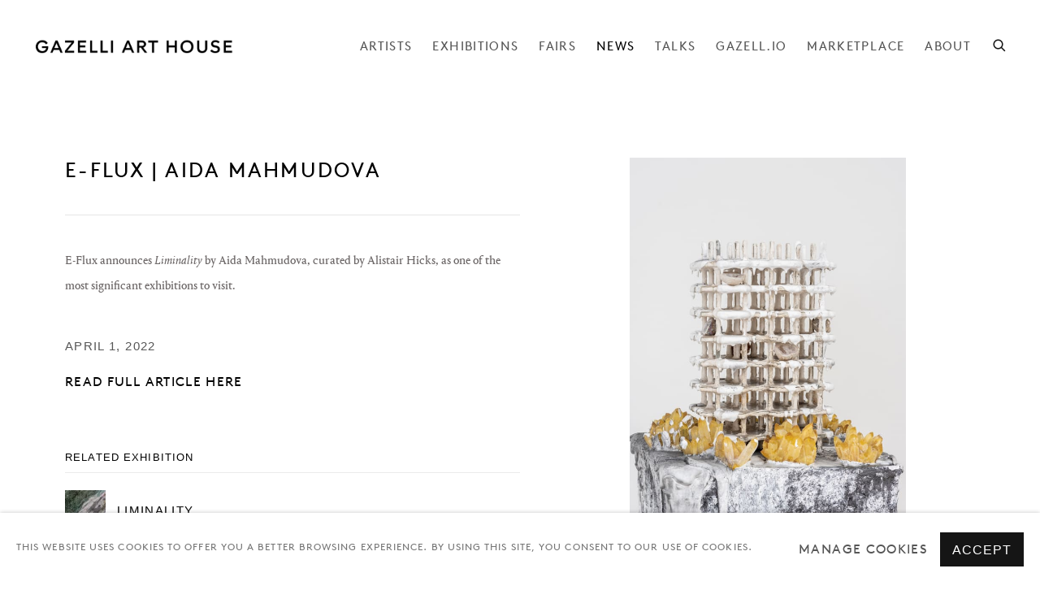

--- FILE ---
content_type: text/html; charset=utf-8
request_url: https://gazelliarthouse.com/news/1083/
body_size: 9107
content:



                        
    <!DOCTYPE html>
    <!-- Site by Artlogic - https://artlogic.net -->
    <html lang="en">
        <head>
            <meta charset="utf-8">
            <title>E-Flux | Aida Mahmudova | Gazelli Art House</title>
        <meta property="og:site_name" content="Gazelli Art House" />
        <meta property="og:title" content="E-Flux | Aida Mahmudova" />
        <meta property="og:description" content="E-Flux announces Liminality by Aida Mahmudova, curated by Alistair Hicks, as one of the most significant exhibitions to visit." />
        <meta property="og:image" content="https://gazelliarthouse.com/custom_images/1200x630c/usr/images/news/main_image/1083/am0021-5-highres.jpg" />
        <meta property="og:image:width" content="1200" />
        <meta property="og:image:height" content="630" />
        <meta property="twitter:card" content="summary_large_image">
        <meta property="twitter:url" content="https://gazelliarthouse.com/news/1083/">
        <meta property="twitter:title" content="E-Flux | Aida Mahmudova">
        <meta property="twitter:description" content="E-Flux announces Liminality by Aida Mahmudova, curated by Alistair Hicks, as one of the most significant exhibitions to visit.">
        <meta property="twitter:text:description" content="E-Flux announces Liminality by Aida Mahmudova, curated by Alistair Hicks, as one of the most significant exhibitions to visit.">
        <meta property="twitter:image" content="https://gazelliarthouse.com/custom_images/1200x630c/usr/images/news/main_image/1083/am0021-5-highres.jpg">
        <link rel="canonical" href="https://gazelliarthouse.com/news/1083-e-flux-aida-mahmudova/" />
        <meta name="google" content="notranslate" />
            <meta name="description" content="E-Flux announces Liminality by Aida Mahmudova, curated by Alistair Hicks, as one of the most significant exhibitions to visit." />
            <meta name="publication_date" content="2020-04-07 15:34:02" />
            <meta name="generator" content="Artlogic CMS - https://artlogic.net" />
            
            <meta name="accessibility_version" content="1.0"/>
            
            
                <meta name="viewport" content="width=device-width, minimum-scale=0.5, initial-scale=1.0" />

            

<link rel="icon" href="/images/favicon.ico" type="image/x-icon" />
<link rel="shortcut icon" href="/images/favicon.ico" type="image/x-icon" />

<meta name="application-name" content="Gazelli Art House"/>
<meta name="msapplication-TileColor" content="#ffffff"/>
            
            
            
                <link rel="stylesheet" media="print" href="/lib/g/2.0/styles/print.css">
                <link rel="stylesheet" media="print" href="/styles/print.css">

            <script>
            (window.Promise && window.Array.prototype.find) || document.write('<script src="/lib/js/polyfill/polyfill_es6.min.js"><\/script>');
            </script>


            
		<link data-context="helper" rel="stylesheet" type="text/css" href="/lib/webfonts/font-awesome/font-awesome-4.6.3/css/font-awesome.min.css?c=27042050002206&g=34ca686a16ac060561cf664348c1a980"/>
		<link data-context="helper" rel="stylesheet" type="text/css" href="/lib/archimedes/styles/archimedes-frontend-core.css?c=27042050002206&g=34ca686a16ac060561cf664348c1a980"/>
		<link data-context="helper" rel="stylesheet" type="text/css" href="/lib/archimedes/styles/accessibility.css?c=27042050002206&g=34ca686a16ac060561cf664348c1a980"/>
		<link data-context="helper" rel="stylesheet" type="text/css" href="/lib/jquery/1.12.4/plugins/jquery.archimedes-frontend-core-plugins-0.1.css?c=27042050002206&g=34ca686a16ac060561cf664348c1a980"/>
		<link data-context="helper" rel="stylesheet" type="text/css" href="/lib/jquery/1.12.4/plugins/fancybox-2.1.3/jquery.fancybox.css?c=27042050002206&g=34ca686a16ac060561cf664348c1a980"/>
		<link data-context="helper" rel="stylesheet" type="text/css" href="/lib/jquery/1.12.4/plugins/fancybox-2.1.3/jquery.fancybox.artlogic.css?c=27042050002206&g=34ca686a16ac060561cf664348c1a980"/>
		<link data-context="helper" rel="stylesheet" type="text/css" href="/lib/jquery/1.12.4/plugins/slick-1.8.1/slick.css?c=27042050002206&g=34ca686a16ac060561cf664348c1a980"/>
		<link data-context="helper" rel="stylesheet" type="text/css" href="/lib/jquery/plugins/roomview/1.0/jquery.roomview.1.0.css?c=27042050002206&g=34ca686a16ac060561cf664348c1a980"/>
		<link data-context="helper" rel="stylesheet" type="text/css" href="/lib/jquery/plugins/pageload/1.1/jquery.pageload.1.1.css?c=27042050002206&g=34ca686a16ac060561cf664348c1a980"/>
		<link data-context="helper" rel="stylesheet" type="text/css" href="/lib/jquery/plugins/augmented_reality/1.0/jquery.augmented_reality.1.0.css?c=27042050002206&g=34ca686a16ac060561cf664348c1a980"/>
		<link data-context="helper" rel="stylesheet" type="text/css" href="/core/dynamic_base.css?c=27042050002206&g=34ca686a16ac060561cf664348c1a980"/>
		<link data-context="helper" rel="stylesheet" type="text/css" href="/core/dynamic_main.css?c=27042050002206&g=34ca686a16ac060561cf664348c1a980"/>
		<link data-context="helper" rel="stylesheet" type="text/css" href="/core/user_custom.css?c=27042050002206&g=34ca686a16ac060561cf664348c1a980"/>
		<link data-context="helper" rel="stylesheet" type="text/css" href="/core/dynamic_responsive.css?c=27042050002206&g=34ca686a16ac060561cf664348c1a980"/>
		<link data-context="helper" rel="stylesheet" type="text/css" href="/lib/webfonts/artlogic-site-icons/artlogic-site-icons-1.0/artlogic-site-icons.css?c=27042050002206&g=34ca686a16ac060561cf664348c1a980"/>
		<link data-context="helper" rel="stylesheet" type="text/css" href="/lib/jquery/plugins/plyr/3.5.10/plyr.css?c=27042050002206&g=34ca686a16ac060561cf664348c1a980"/>
		<link data-context="helper" rel="stylesheet" type="text/css" href="/lib/styles/fouc_prevention.css?c=27042050002206&g=34ca686a16ac060561cf664348c1a980"/>
<!-- add crtical css to improve performance -->
		<script data-context="helper"  src="/lib/jquery/1.12.4/jquery-1.12.4.min.js?c=27042050002206&g=34ca686a16ac060561cf664348c1a980"></script>
		<script data-context="helper" defer src="/lib/g/2.0/scripts/webpack_import_helpers.js?c=27042050002206&g=34ca686a16ac060561cf664348c1a980"></script>
		<script data-context="helper" defer src="/lib/jquery/1.12.4/plugins/jquery.browser.min.js?c=27042050002206&g=34ca686a16ac060561cf664348c1a980"></script>
		<script data-context="helper" defer src="/lib/jquery/1.12.4/plugins/jquery.easing.min.js?c=27042050002206&g=34ca686a16ac060561cf664348c1a980"></script>
		<script data-context="helper" defer src="/lib/jquery/1.12.4/plugins/jquery.archimedes-frontend-core-plugins-0.1.js?c=27042050002206&g=34ca686a16ac060561cf664348c1a980"></script>
		<script data-context="helper" defer src="/lib/jquery/1.12.4/plugins/jquery.fitvids.js?c=27042050002206&g=34ca686a16ac060561cf664348c1a980"></script>
		<script data-context="helper" defer src="/core/dynamic.js?c=27042050002206&g=34ca686a16ac060561cf664348c1a980"></script>
		<script data-context="helper" defer src="/lib/archimedes/scripts/archimedes-frontend-core.js?c=27042050002206&g=34ca686a16ac060561cf664348c1a980"></script>
		<script data-context="helper" defer src="/lib/archimedes/scripts/archimedes-frontend-modules.js?c=27042050002206&g=34ca686a16ac060561cf664348c1a980"></script>
		<script data-context="helper" type="module"  traceurOptions="--async-functions" src="/lib/g/2.0/scripts/galleries_js_loader__mjs.js?c=27042050002206&g=34ca686a16ac060561cf664348c1a980"></script>
		<script data-context="helper" defer src="/lib/g/2.0/scripts/feature_panels.js?c=27042050002206&g=34ca686a16ac060561cf664348c1a980"></script>
		<script data-context="helper" defer src="/lib/g/themes/aperture/2.0/scripts/script.js?c=27042050002206&g=34ca686a16ac060561cf664348c1a980"></script>
		<script data-context="helper" defer src="/lib/archimedes/scripts/json2.js?c=27042050002206&g=34ca686a16ac060561cf664348c1a980"></script>
		<script data-context="helper" defer src="/lib/archimedes/scripts/shop.js?c=27042050002206&g=34ca686a16ac060561cf664348c1a980"></script>
		<script data-context="helper" defer src="/lib/archimedes/scripts/recaptcha.js?c=27042050002206&g=34ca686a16ac060561cf664348c1a980"></script>
            
            
            
                


    <script>
        function get_cookie_preference(category) {
            result = false;
            try {
                var cookie_preferences = localStorage.getItem('cookie_preferences') || "";
                if (cookie_preferences) {
                    cookie_preferences = JSON.parse(cookie_preferences);
                    if (cookie_preferences.date) {
                        var expires_on = new Date(cookie_preferences.date);
                        expires_on.setDate(expires_on.getDate() + 365);
                        console.log('cookie preferences expire on', expires_on.toISOString());
                        var valid = expires_on > new Date();
                        if (valid && cookie_preferences.hasOwnProperty(category) && cookie_preferences[category]) {
                            result = true;
                        }
                    }
                }
            }
            catch(e) {
                console.warn('get_cookie_preference() failed');
                return result;
            }
            return result;
        }

        window.google_analytics_init = function(page){
            var collectConsent = true;
            var useConsentMode = false;
            var analyticsProperties = ['UA-125541076-1', 'UA-162354560-10'];
            var analyticsCookieType = 'statistics';
            var disableGa = false;
            var sendToArtlogic = true;
            var artlogicProperties = {
                'UA': 'UA-157296318-1',
                'GA': 'G-GLQ6WNJKR5',
            };

            analyticsProperties = analyticsProperties.concat(Object.values(artlogicProperties));

            var uaAnalyticsProperties = analyticsProperties.filter((p) => p.startsWith('UA-'));
            var ga4AnalyticsProperties = analyticsProperties.filter((p) => p.startsWith('G-')).concat(analyticsProperties.filter((p) => p.startsWith('AW-')));

            if (collectConsent) {
                disableGa = !get_cookie_preference(analyticsCookieType);

                for (var i=0; i < analyticsProperties.length; i++){
                    var key = 'ga-disable-' + analyticsProperties[i];

                    window[key] = disableGa;
                }

                if (disableGa) {
                    if (document.cookie.length) {
                        var cookieList = document.cookie.split(/; */);

                        for (var i=0; i < cookieList.length; i++) {
                            var splitCookie = cookieList[i].split('='); //this.split('=');

                            if (splitCookie[0].indexOf('_ga') == 0 || splitCookie[0].indexOf('_gid') == 0 || splitCookie[0].indexOf('__utm') == 0) {
                                //h.deleteCookie(splitCookie[0]);
                                var domain = location.hostname;
                                var cookie_name = splitCookie[0];
                                document.cookie =
                                    cookie_name + "=" + ";path=/;domain="+domain+";expires=Thu, 01 Jan 1970 00:00:01 GMT";
                                // now delete the version without a subdomain
                                domain = domain.split('.');
                                domain.shift();
                                domain = domain.join('.');
                                document.cookie =
                                    cookie_name + "=" + ";path=/;domain="+domain+";expires=Thu, 01 Jan 1970 00:00:01 GMT";
                            }
                        }
                    }
                }
            }

            if (uaAnalyticsProperties.length) {
                (function(i,s,o,g,r,a,m){i['GoogleAnalyticsObject']=r;i[r]=i[r]||function(){
                (i[r].q=i[r].q||[]).push(arguments)},i[r].l=1*new Date();a=s.createElement(o),
                m=s.getElementsByTagName(o)[0];a.async=1;a.src=g;m.parentNode.insertBefore(a,m)
                })(window,document,'script','//www.google-analytics.com/analytics.js','ga');


                if (!disableGa) {
                    var anonymizeIps = false;

                    for (var i=0; i < uaAnalyticsProperties.length; i++) {
                        var propertyKey = '';

                        if (i > 0) {
                            propertyKey = 'tracker' + String(i + 1);
                        }

                        var createArgs = [
                            'create',
                            uaAnalyticsProperties[i],
                            'auto',
                        ];

                        if (propertyKey) {
                            createArgs.push({'name': propertyKey});
                        }

                        ga.apply(null, createArgs);

                        if (anonymizeIps) {
                            ga('set', 'anonymizeIp', true);
                        }

                        var pageViewArgs = [
                            propertyKey ? propertyKey + '.send' : 'send',
                            'pageview'
                        ]

                        if (page) {
                            pageViewArgs.push(page)
                        }

                        ga.apply(null, pageViewArgs);
                    }

                    if (sendToArtlogic) {
                        ga('create', 'UA-157296318-1', 'auto', {'name': 'artlogic_tracker'});

                        if (anonymizeIps) {
                            ga('set', 'anonymizeIp', true);
                        }

                        var pageViewArgs = [
                            'artlogic_tracker.send',
                            'pageview'
                        ]

                        if (page) {
                            pageViewArgs.push(page)
                        }

                        ga.apply(null, pageViewArgs);
                    }
                }
            }

            if (ga4AnalyticsProperties.length) {
                if (!disableGa || useConsentMode) {
                    (function(d, script) {
                        script = d.createElement('script');
                        script.type = 'text/javascript';
                        script.async = true;
                        script.src = 'https://www.googletagmanager.com/gtag/js?id=' + ga4AnalyticsProperties[0];
                        d.getElementsByTagName('head')[0].appendChild(script);
                    }(document));

                    window.dataLayer = window.dataLayer || [];
                    window.gtag = function (){dataLayer.push(arguments);}
                    window.gtag('js', new Date());

                    if (useConsentMode) {
                        gtag('consent', 'default', {
                            'ad_storage': 'denied',
                            'analytics_storage': 'denied',
                            'functionality_storage': 'denied',
                            'personalization_storage': 'denied',
                            'security': 'denied',
                        });

                        if (disableGa) {
                            // If this has previously been granted, it will need set back to denied (ie on cookie change)
                            gtag('consent', 'update', {
                                'analytics_storage': 'denied',
                            });
                        } else {
                            gtag('consent', 'update', {
                                'analytics_storage': 'granted',
                            });
                        }
                    }

                    for (var i=0; i < ga4AnalyticsProperties.length; i++) {
                        window.gtag('config', ga4AnalyticsProperties[i]);
                    }

                }
            }
        }

        var waitForPageLoad = true;

        if (waitForPageLoad) {
            window.addEventListener('load', function() {
                window.google_analytics_init();
                window.archimedes.archimedes_core.analytics.init();
            });
        } else {
            window.google_analytics_init();
        }
    </script>

            
            
            
            <noscript> 
                <style>
                    body {
                        opacity: 1 !important;
                    }
                </style>
            </noscript>
        </head>
        
        
        
        <body class="section-news page-news site-responsive responsive-top-size-1023 responsive-nav-slide-nav responsive-nav-side-position-fullscreen responsive-layout-forced-lists responsive-layout-forced-image-lists responsive-layout-forced-tile-lists analytics-track-all-links site-lib-version-2-0 ajax_load_more_pagination_enabled scroll_sub_nav_enabled responsive_src_image_sizing hero_heading_title_position_overlay artworks_detail_ar_enabled page-param-1083 page-param-id-1083 page-param-type-news_id  layout-fixed-header site-type-template pageload-ajax-navigation-active layout-animation-enabled layout-lazyload-enabled prevent_user_image_save" data-viewport-width="1024" data-site-name="gazelli" data-connected-db-name="gazelli" data-pathname="/news/1083/"
    style="opacity: 0;"

>
            <script>document.getElementsByTagName('body')[0].className+=' browser-js-enabled';</script>
            


            
            






        <div id="responsive_slide_nav_content_wrapper">

    <div id="container">

        
    


    <div class="header-fixed-wrapper">
    <header id="header" class="clearwithin header_fixed header_transparent header_hide_border  ">
        <div class="inner clearwithin">

            


<div id="logo" class=" user-custom-logo-image"><a href="/">Gazelli Art House</a></div>


            
                <div id="skiplink-container">
                    <div>
                        <a href="#main_content" class="skiplink">Skip to main content</a>
                    </div>
                </div>
            
        
            <div class="header-ui-wrapper">

                    <div id="responsive_slide_nav_wrapper" class="mobile_menu_align_center" data-nav-items-animation-delay>
                        <div id="responsive_slide_nav_wrapper_inner" data-responsive-top-size=1023>
                        
                            <nav id="top_nav" aria-label="Main site" class="navigation noprint clearwithin">
                                
<div id="top_nav_reveal" class="hidden"><ul><li><a href="#" role="button" aria-label="Close">Menu</a></li></ul></div>

        <ul class="topnav">
		<li class="topnav-filepath-artists topnav-label-artists topnav-id-11"><a href="/artists/" aria-label="Link to Gazelli Art House Artists page">Artists</a></li>
		<li class="topnav-filepath-exhibitions topnav-label-exhibitions topnav-id-13"><a href="/exhibitions/" aria-label="Link to Gazelli Art House Exhibitions page">Exhibitions</a></li>
		<li class="topnav-filepath-art-fairs topnav-label-fairs topnav-id-21"><a href="/art-fairs/" aria-label="Link to Gazelli Art House Fairs page">Fairs</a></li>
		<li class="topnav-filepath-news topnav-label-news topnav-id-15 active"><a href="/news/" aria-label="Link to Gazelli Art House NEWS page (current nav item)">NEWS</a></li>
		<li class="topnav-filepath-talks-events topnav-label-talks topnav-id-27"><a href="/talks-events/" aria-label="Link to Gazelli Art House Talks page">Talks</a></li>
		<li class="topnav-filepath-gazell-io topnav-label-gazell-io topnav-id-23"><a href="http://gazell.io/" aria-label="Link to Gazelli Art House Gazell.io page">Gazell.io</a></li>
		<li class="topnav-filepath-online-store topnav-label-marketplace topnav-id-36"><a href="https://art.gazelliarthouse.com/pages/marketplace" aria-label="Link to Gazelli Art House Marketplace page">Marketplace</a></li>
		<li class="topnav-filepath-about topnav-label-about topnav-id-22 last"><a href="/about/" aria-label="Link to Gazelli Art House About page">About</a></li>
	</ul>


                                
                                



                                
                                    <div id="topnav_search" class="header_quick_search noprint">
                                        <form method="get" action="/search/" id="topnav_search_form">
                                            <input id="topnav_search_field" type="text" class="header_quicksearch_field inputField" aria-label="Search" data-default-value="Search" value="" name="search" />
                                                <a href="javascript:void(0)" id="topnav_search_btn" class="header_quicksearch_btn link" aria-label="Submit search" role="button"><i class="quicksearch-icon"></i></a>
                                            <input type="submit" class="nojsSubmit" aria-label="Submit search" value="Go" style="display: none;" />
                                        </form>
                                    </div>
                            </nav>
                        
                        </div>
                    </div>
                

                <div class="header-icons-wrapper  active cart-icon-active">
                    
                    
                        <div id="header_quick_search" class="header_quick_search noprint header_quick_search_reveal">
                            <form method="get" action="/search/" id="header_quicksearch_form">
                                <input id="header_quicksearch_field" type="text" class="header_quicksearch_field inputField" aria-label="Submit" data-default-value="Search" value="" name="search" placeholder="Search" />
                                <a href="javascript:void(0)" id="header_quicksearch_btn" class="header_quicksearch_btn link" aria-label="Submit search"><i class="quicksearch-icon"></i></a>
                                <input type="submit" class="nojsSubmit" value="Go" aria-label="Submit search" style="display: none;" />
                            </form>
                        </div>

                        



<!--excludeindexstart-->
<div id="store_cart_widget" class="hide_when_empty">
    <div class="store_cart_widget_inner">
        <div id="scw_heading"><a href="/store/basket-buy-art/" data-original-url="/store/basket/" class="scw_checkout_link">Cart</a></div>
        <div id="scw_items">
            <a href="/store/basket-buy-art/" data-original-url="/store/basket/" aria-label="Your store basket is empty" data-currency="&pound;">
                <span class="scw_total_items"><span class="scw_total_count">0</span><span class="scw_total_items_text"> items</span></span>
               

                    <span class="scw_total_price">
                        <span class="scw_total_price_currency widget_currency">&pound;</span>
                        <span class="scw_total_price_amount widget_total_price" 
                                data-cart_include_vat_in_price="False" 
                                data-total_price_without_vat_in_base_currency="0" 
                                data-total_price_with_vat_in_base_currency="0"
                                data-conversion_rate='{"GBP": {"conversion_rate": 1, "name": "&pound;", "stripe_code": "gbp"}}'
                                data-count="0">
                        </span>
                    </span>
      
                
            </a>
        </div>
        <div id="scw_checkout">
            <div class="scw_checkout_button"><a href="/store/basket-buy-art/" data-original-url="/store/basket/" class="scw_checkout_link">Checkout</a></div>
        </div>
            <div id="scw_popup" class="hidden scw_popup_always_show">
                <div id="scw_popup_inner">
                    <h3>Item added to cart</h3>
                    <div id="scw_popup_buttons_container">
                        <div class="button"><a href="/store/basket-buy-art/" data-original-url="/store/basket/">View cart & checkout</a></div>
                        <div id="scw_popup_close" class="link"><a href="#">Continue shopping</a></div>
                    </div>
                    <div class="clear"></div>
                </div>
            </div>
        
    </div>
</div>
<!--excludeindexend-->

                    
     
                        <div id="slide_nav_reveal" tabindex="0" role="button">Menu</div>
                </div>
                
                

        <div id="additional_nav_1" class="navigation additional_nav noprint clearwithin">
            <div id="additional_nav_reveal" class="hidden"><ul><li><a>Menu</a></li></ul></div>
            <ul class="additionalnav">
                
            </ul>
        </div>


        <div id="additional_nav_2" class="navigation additional_nav noprint clearwithin">
            <div id="additional_nav_reveal" class="hidden"><ul><li><a>Menu</a></li></ul></div>
            <ul class="additionalnav">
                
            </ul>
        </div>

                



                

                
            </div>
        </div>
        



    </header>
    </div>



        
            





        <div id="main_content" role="main" class="clearwithin">
            <!--contentstart-->
            







    

    <div class="subsection-news-record layout-no-subnav"
         data-search-record-type="news" data-search-record-id="1083">

        <div class="news-header heading_wrapper clearwithin">
            <h1 class="">E-Flux | Aida Mahmudova </h1>
        </div>


        <div id="content" class="clearwithin">
        
                <div id="sidebar" class="clearwithin">
                    
                        
                        <div class="image restricted-image-container lazyload_disable_min_height " data-width="3153" data-height="4724">
                                <a href="https://artlogic-res.cloudinary.com/w_2400,h_2400,c_limit,f_auto,fl_lossy,q_auto/ws-gazelli/usr/images/news/main_image/1083/am0021-5-highres.jpg" class="image_popup">
                                    <span class="screen-reader-only">Open a larger version of the following image in a popup:</span>
                            <span class="object-fit-container"><img src="[data-uri]" class="object-fit-contain"  data-responsive-src="{'750': 'https://artlogic-res.cloudinary.com/w_750,c_limit,f_auto,fl_lossy,q_auto/ws-gazelli/usr/images/news/main_image/1083/am0021-5-highres.jpg', '850': 'https://artlogic-res.cloudinary.com/w_850,c_limit,f_auto,fl_lossy,q_auto/ws-gazelli/usr/images/news/main_image/1083/am0021-5-highres.jpg', '2400': 'https://artlogic-res.cloudinary.com/w_2400,c_limit,f_auto,fl_lossy,q_auto/ws-gazelli/usr/images/news/main_image/1083/am0021-5-highres.jpg', '1600': 'https://artlogic-res.cloudinary.com/w_1600,c_limit,f_auto,fl_lossy,q_auto/ws-gazelli/usr/images/news/main_image/1083/am0021-5-highres.jpg', '1200': 'https://artlogic-res.cloudinary.com/w_1200,c_limit,f_auto,fl_lossy,q_auto/ws-gazelli/usr/images/news/main_image/1083/am0021-5-highres.jpg', '345': 'https://artlogic-res.cloudinary.com/w_345,c_limit,f_auto,fl_lossy,q_auto/ws-gazelli/usr/images/news/main_image/1083/am0021-5-highres.jpg', '470': 'https://artlogic-res.cloudinary.com/w_470,c_limit,f_auto,fl_lossy,q_auto/ws-gazelli/usr/images/news/main_image/1083/am0021-5-highres.jpg', '3000': 'https://artlogic-res.cloudinary.com/w_3000,c_limit,f_auto,fl_lossy,q_auto/ws-gazelli/usr/images/news/main_image/1083/am0021-5-highres.jpg', '650': 'https://artlogic-res.cloudinary.com/w_650,c_limit,f_auto,fl_lossy,q_auto/ws-gazelli/usr/images/news/main_image/1083/am0021-5-highres.jpg', '2600': 'https://artlogic-res.cloudinary.com/w_2600,c_limit,f_auto,fl_lossy,q_auto/ws-gazelli/usr/images/news/main_image/1083/am0021-5-highres.jpg', '2800': 'https://artlogic-res.cloudinary.com/w_2800,c_limit,f_auto,fl_lossy,q_auto/ws-gazelli/usr/images/news/main_image/1083/am0021-5-highres.jpg', '1400': 'https://artlogic-res.cloudinary.com/w_1400,c_limit,f_auto,fl_lossy,q_auto/ws-gazelli/usr/images/news/main_image/1083/am0021-5-highres.jpg', '1000': 'https://artlogic-res.cloudinary.com/w_1000,c_limit,f_auto,fl_lossy,q_auto/ws-gazelli/usr/images/news/main_image/1083/am0021-5-highres.jpg'}"  data-src="https://artlogic-res.cloudinary.com/w_800,h_800,c_limit,f_auto,fl_lossy,q_auto/ws-gazelli/usr/images/news/main_image/1083/am0021-5-highres.jpg" alt="E-Flux | Aida Mahmudova"  /></span>
                                </a>
                        </div>

                    




                </div>

            <div id="content_module" class="prose clearwithin">

                    <p>E-Flux announces <em>Liminality</em> by Aida Mahmudova, curated by Alistair Hicks, as one of the most significant exhibitions to visit.</p>


                    <div class="divider inner"></div>
                    <span><div class="date">April 1, 2022</div></span>

                    <div class="divider inner"></div>
                    
                    

    <div class="simple_list not-prose ">
        <ul classs="simple_list__items">
                
                    <li class="simple_list__item"><a href="https://www.e-flux.com/announcements/456615/aida-mahmudovaliminality/" class="noPopup simple_list__link simple_list__link--read-full-article-here" target="_blank" rel="noopener noreferrer">Read full article here</a></li>
        </ul>
    </div>

                    


                    <div class="divider inner"></div>
                    



    
        <div id="related_exhibitions" class="related_items_panel clearwithin not-prose">
            <h3 class="related_items_panel_heading">Related Exhibition</h3>
            <div class="records_list mini_list">
                <ul>
                        
                            <li>
                                <a href="/exhibitions/146-liminality-aida-mahmudova/">
                                        <span class="icon"><span>
                                            <img src="https://artlogic-res.cloudinary.com/w_50,h_50,c_fill,f_auto,fl_lossy,q_auto/ws-gazelli/usr/images/exhibitions/main_image_override/146/img_0089.jpg" alt="Liminality" />
                                        </span></span>
                                    <div class="content">
                                        <h2>Liminality</h2>
                                    </div>
                                </a>
                            </li>
                </ul>
            </div>
        </div>




                    <div class="divider inner"></div>
                    



    
        <div class="scroll_section_container">
            <section id="related_artists" data-subsection-type="related_artists" class="related_items_panel clearwithin not-prose">
                    <h3 class="related_items_panel_heading">Related artist</h3>
                <div class="records_list mini_list">
                    <ul>
                            
                                <li>
                                    <a href="/artists/aida-mahmudova/overview/" data-original-url="/artists/65-aida-mahmudova/overview/">
                                            <span class="icon"><span>
                                                <img src="https://artlogic-res.cloudinary.com/w_50,h_50,c_fill,f_auto,fl_lossy,q_auto/ws-gazelli/usr/images/artists/artwork_image_for_artists_page/items/b0/b0382c0a74d9455b93e37a18f03fcfe6/am0012_highres2.jpg" alt="Aida Mahmudova" />
                                            </span></span>
                                        <div class="content">
                                            <h2>Aida Mahmudova</h2>
                                        </div>
                                    </a>
                                </li>
                    </ul>
                </div>
            </section>
        </div>



            </div> 

        </div>


    </div>


            <!--contentend-->
        </div>

        


            
                

























<div id="footer" role="contentinfo" class=" social_links_inactive advanced_footer">
    <div class="inner">
            
        <div id="mailinglist_form">
            <div class="mailinglist_form_wrapper">
                <h2>Join our mailing list</h2>
                
    
    
    

<div id="artlogic_mailinglist_signup_form_wrapper">
    <div class="form">

        <form id="artlogic_mailinglist_signup_form" class="mailing_list_form clearwithin  " method="post" onsubmit="return false;" data-field-error="Please fill in all required fields." data-field-thanks-heading="Thank you" data-field-error-heading="Sorry" data-field-thanks-content="You have been added to our mailing list" data-field-exists-heading="Thank you" data-field-exists-content="You are already on our mailing list">
        
            <div class="error" tabindex="-1"></div>

                
                <div id="firstname_row" class="form_row">
                                <label for="ml_firstname">First name *</label>
                                <input name="firstname" class="inputField" id="ml_firstname" type="text" required autocomplete="given-name" value="" />
                </div>
                
                <div id="lastname_row" class="form_row">
                                <label for="ml_lastname">Last name *</label>
                                <input name="lastname" class="inputField" id="ml_lastname" type="text" required autocomplete="family-name" value="" />
                </div>
                
                <div id="email_row" class="form_row">
                                <label for="ml_email">Email *</label>
                                <input name="email" class="inputField" id="ml_email" type="email" required autocomplete="email" value="" />
                </div>

                <input type="hidden" name="interests" value="">
                <input type="hidden" name="phone" value="">
                <input type="hidden" name="organisation" value="">
                <input type="hidden" name="categories" value="">
                <input type="hidden" name="position" value="">


            <input type="hidden" name="tmp_send" value="1" />
            <input type="hidden" name="lang" value="" />
            <input type="hidden" name="originating_page" value="/news/1083/" />
            <input type="hidden" name="encoded_data" value="eyJub3RfaGlkZGVuIjogZmFsc2V9" />


            <div id="email_warning">
                <div id="email_warning_inner"></div>
            </div>
            

            <div id="mailing_submit_button" class="rowElem">
                <div class="button"><a class="submit_button" role="button" href="#">Sign Up</a></div>
            </div>
        </form>

    </div>
</div>



            </div>
        </div>

                <div class="advanced_footer_item clearwithin">
                    
        <div id="contact_info">
                <h2 class="footer_logo"><a href="/">GAZELLI ART HOUSE</a></h2>
<h5> </h5>
<p> </p>
<p><a href="https://slad.org.uk/" title=""><img alt="" src="https://artlogic-res.cloudinary.com/c_limit,f_auto,fl_lossy,q_auto/ws-gazelli/usr/library/main/images/slad.png" height="89" width="85" /></a></p>
        </div>

                </div>
            
            <div class="advanced_footer_item advanced_footer_item_1">
                <h3>About</h3>
<p dir="ltr"><span>Gazelli Art House represents an international roster of artists and estates, from leading figures in Post-War movements such as Pop Art and Abstract Expressionism to ultra-contemporary voices redefining art in the digital age. </span></p>
<p> </p>
<h5 class="cms_black"><a href="/about/" target="_self">Read more</a></h5>
            </div>
            <div class="advanced_footer_item advanced_footer_item_2">
                <h3>Contact</h3>
<p>39 Dover Street, London, W1S 4NN</p>
<p><a href="tel: +442074918816">+44 207 491 8816</a></p>
<p>172 Lev Tolstoy Street, Baku</p>
<p><a href="tel:%20+9940124981230">+994 (0) 12 498 1230</a></p>
<p> </p>
<p><a href="mailto:info@gazelliarthouse.com">info@gazelliarthouse.com</a></p>
<p> </p>
<h5 class="cms_black"><a href="/contact/">Further contact details</a></h5>
            </div>
            <div class="advanced_footer_item advanced_footer_item_3">
                <h3>Hours</h3>
<p><span>LONDON</span></p>
<p><span>Monday-Friday   </span>10:00 – 18:00</p>
<p><span>Saturday   </span>12:00 – 18:00</p>
<p><span>Sunday b</span>y appointment</p>
<p> </p>
<p>BAKU</p>
<p>Tuesday-Saturday    11:00 - 20:00</p>
            </div>

            
    

            <div class="clear"></div>
            
    <div class="copyright">
            
    <div class="small-links-container">
            <div class="privacy-policy"><a href="/privacy-policy/">Privacy Policy</a></div>
            <div class="cookie_notification_preferences"><a href="javascript:void(0)" role="button" class="link-no-ajax">Manage cookies</a></div>
            <div id="terms_conditions_url"><a href="/terms-and-conditions/">Terms & Conditions</a></div>



    </div>

        <div id="copyright" class="noprint">
            <div class="copyright-text">
                    Copyright &copy; 2026 Gazelli Art House
            </div>
                
        
        <div id="artlogic" class="noprint"><a href="https://artlogic.net/" target="_blank" rel="noopener noreferrer">
                Site by Artlogic
        </a></div>

        </div>
        
    </div>

        <div class="clear"></div>
    </div>
</div>
        <div class="clear"></div>

            <div id="cookie_notification" role="region" aria-label="Cookie banner" data-mode="consent" data-cookie-notification-settings="">
    <div class="inner">
        <div id="cookie_notification_message" class="prose">
                <h6 class="cms_button title cms_gray"><span>This website uses cookies to offer you a better browsing experience. By using this site, you consent to our use of cookies.</span></h6>
        </div>
        <div id="cookie_notification_preferences" class="link"><a href="javascript:;" role="button">Manage cookies</a></div>
        <div id="cookie_notification_accept" class="button"><a href="javascript:;" role="button">Accept</a></div>

    </div>
</div>
    <div id="manage_cookie_preferences_popup_container">
        <div id="manage_cookie_preferences_popup_overlay"></div>
        <div id="manage_cookie_preferences_popup_inner">
            <div id="manage_cookie_preferences_popup_box" role="dialog" aria-modal="true" aria-label="Cookie preferences">
                <div id="manage_cookie_preferences_close_popup_link" class="close">
                    <a href="javascript:;" role="button" aria-label="close">
                        <svg width="20px" height="20px" viewBox="0 0 488 488" version="1.1" xmlns="http://www.w3.org/2000/svg" xmlns:xlink="http://www.w3.org/1999/xlink" aria-hidden="true">
                            <g id="Page-1" stroke="none" stroke-width="1" fill="none" fill-rule="evenodd">
                                <g id="close" fill="#5D5D5D" fill-rule="nonzero">
                                    <polygon id="Path" points="488 468 468 488 244 264 20 488 0 468 224 244 0 20 20 0 244 224 468 0 488 20 264 244"></polygon>
                                </g>
                            </g>
                        </svg>
                    </a>
                </div>
                <h2>Cookie preferences</h2>
                    <p>Check the boxes for the cookie categories you allow our site to use</p>
                
                <div id="manage_cookie_preferences_form_wrapper">
                    <div class="form form_style_simplified">

                        <form id="cookie_preferences_form">
                            <fieldset>
                                <legend class="visually-hidden">Cookie options</legend>
                                <div>
                                    <label><input type="checkbox" name="essential" disabled checked value="1"> Strictly necessary</label>
                                    <div class="note">Required for the website to function and cannot be disabled.</div>
                                </div>
                                <div>
                                    <label><input type="checkbox" name="functionality"  value="1"> Preferences and functionality</label>
                                    <div class="note">Improve your experience on the website by storing choices you make about how it should function.</div>
                                </div>
                                <div>
                                    <label><input type="checkbox" name="statistics"  value="1"> Statistics</label>
                                    <div class="note">Allow us to collect anonymous usage data in order to improve the experience on our website.</div>
                                </div>
                                <div>
                                    <label><input type="checkbox" name="marketing"  value="1"> Marketing</label>
                                    <div class="note">Allow us to identify our visitors so that we can offer personalised, targeted marketing.</div>
                                </div>
                            </fieldset>
                            
                            <div class="button">
                                <a href="javascript:;" id="cookie_preferences_form_submit" role="button">Save preferences</a>
                            </div>
                        </form>

                    </div>
                </div>
            </div>
        </div>
    </div>

        


            
    
    
    
    <div id="mailing_list_popup_container" class=" auto_popup" data-timeout="10" data-cookie-expiry="604800">
        <div id="mailing_list_popup_overlay"></div>
        <div id="mailing_list_popup_inner">
            <div id="mailing_list_popup_box" role="dialog" aria-modal="true" aria-label="Mailing list popup">
                <div id="mailinglist_signup_close_popup_link" class="close"><a href="#" aria-label="Close" role="button" tabindex="0">Close</a></div>
                <h2>Join our mailing list</h2>
            
                    

<div id="artlogic_mailinglist_signup_form_wrapper">
    <div class="form form_style_simplified form_layout_hidden_labels">

        <form id="artlogic_mailinglist_signup_form" class="mailing_list_form clearwithin  " method="post" onsubmit="return false;" data-field-error="Please fill in all required fields." data-field-thanks-heading="Thank you" data-field-error-heading="Sorry" data-field-thanks-content="You have been added to our mailing list" data-field-exists-heading="Thank you" data-field-exists-content="You are already on our mailing list">
        
            <div class="error" tabindex="-1"></div>

                
                <div id="firstname_row" class="form_row">
                                <label for="ml_firstname">First name *</label>
                                <input name="firstname" class="inputField" id="ml_firstname" type="text" required autocomplete="given-name" value="" />
                </div>
                
                <div id="lastname_row" class="form_row">
                                <label for="ml_lastname">Last name *</label>
                                <input name="lastname" class="inputField" id="ml_lastname" type="text" required autocomplete="family-name" value="" />
                </div>
                
                <div id="email_row" class="form_row">
                                <label for="ml_email">Email *</label>
                                <input name="email" class="inputField" id="ml_email" type="email" required autocomplete="email" value="" />
                </div>

                <input type="hidden" name="interests" value="">
                <input type="hidden" name="phone" value="">
                <input type="hidden" name="organisation" value="">
                <input type="hidden" name="categories" value="">
                <input type="hidden" name="position" value="">


            <input type="hidden" name="tmp_send" value="1" />
            <input type="hidden" name="lang" value="" />
            <input type="hidden" name="originating_page" value="/news/1083/" />
            <input type="hidden" name="encoded_data" value="eyJub3RfaGlkZGVuIjogZmFsc2V9" />


            <div id="email_warning">
                <div id="email_warning_inner"></div>
            </div>
            

            <div id="mailing_submit_button" class="rowElem">
                <div class="button"><a class="submit_button" role="button" href="#">Sign Up</a></div>
            </div>
        </form>

    </div>
</div>

            </div>
        </div>
    </div>
    
    





    </div>

        </div>




            
            
                





            
            
        <!-- sentry-verification-string -->
    <!--  -->
</body>
    </html>




--- FILE ---
content_type: text/css; charset=utf-8
request_url: https://gazelliarthouse.com/core/dynamic_base.css?c=27042050002206&g=34ca686a16ac060561cf664348c1a980
body_size: 93
content:



    
	/* Gallery core base.css */

	@import url(/lib/g/2.0/styles/base.css?c=27042050002206&g=34ca686a16ac060561cf664348c1a980);


	/* Theme base.css (gallery template websites) */

	@import url(/lib/g/themes/aperture/2.0/styles/base.css?c=27042050002206&g=34ca686a16ac060561cf664348c1a980);


/* Local site base.css */

    @import url(/styles/base.css?c=27042050002206&g=34ca686a16ac060561cf664348c1a980);

    @import url(/core/user_custom.css?c=27042050002206&g=34ca686a16ac060561cf664348c1a980);


--- FILE ---
content_type: text/css; charset=utf-8
request_url: https://gazelliarthouse.com/core/dynamic_main.css?c=27042050002206&g=34ca686a16ac060561cf664348c1a980
body_size: 95
content:



	/* Core layout styles */
	@import url(/lib/g/2.0/styles/layout.css?c=27042050002206&g=34ca686a16ac060561cf664348c1a980);
	
	

		/* Theme main.css (gallery template websites) */
		@import url(/lib/g/themes/aperture/2.0/styles/layout.css?c=27042050002206&g=34ca686a16ac060561cf664348c1a980);
	
	/* Theme preset */
		
	
	

/* Website main.css */
	@import url(/styles/main.css?c=27042050002206&g=34ca686a16ac060561cf664348c1a980);







--- FILE ---
content_type: text/css
request_url: https://gazelliarthouse.com/styles/base.css?c=27042050002206&g=34ca686a16ac060561cf664348c1a980
body_size: 1247
content:
/* ----------------------------------------------------------------------------------
    Gazelli
    Designed & Built by Artlogic in London
---------------------------------------------------------------------------------- */

@import url(../fonts/brown/stylesheet.css);
@import url(../fonts/portrait_text/stylesheet.css);


body {
    font-family:'PortraitTextWeb', Sans-Serif;
    font-weight: normal;
    color: #6C6767;
    font-size: 1.45rem;
    line-height: 3.1rem;
    -webkit-font-smoothing: antialiased;
    -moz-osx-font-smoothing: grayscale;
}
a,
a:visited,
a:hover,
.link_color,
.link_color:hover {
    color: #010101;
}
h1, h2, h3, h4, h5, h6, #hero_header .title, .fullscreen_slideshow .hero_splash_text {
    font-family: 'BrownWeb', Sans-Serif;
    font-weight: normal;
    color: #010101;
    margin: 0 0 15px;
}
h1 a,h1 a:visited,
h2 a, h2 a:visited,
h3 a, h3 a:visited,
h4 a, h4 a:visited,
h5 a, h5 a:visited,
h6 a, h6 a:visited {
    color: #010101;
    text-decoration: none;
}
h1 {
    font-size: 2.5rem;
    line-height: 1.2em;
    margin: 0 0 50px;
}

h2 {
    font-size: 2.2rem;
    line-height: 2.4rem;
}
h3 {
    font-size: 1.8rem;
}
h4 {
    font-size: 1.5rem;
    margin: 0 0 10px;
}
h5 {
    font-size: 1.3rem;
    margin: 0 0 6px;
}
h6 {
    font-size: 1.2rem;
    margin: 0 0 6px;
}
#hero_header .title,
.feature_panels .panel_hero .hero_heading > h2,
.feature_panels .panel_hero .hero_heading > a > h2 {
    font-size: 4.5rem;
    line-height: 4.5rem;
    margin: 0;
    padding: 0;
    -webkit-font-smoothing: antialiased;
    -moz-osx-font-smoothing: grayscale;
}
#hero_header .subtitle,
.feature_panels .panel_hero .hero_heading .subtitle {
    margin: 0;
    padding: 20px 0 0;
    font-weight: normal;
    -webkit-font-smoothing: antialiased;
    -moz-osx-font-smoothing: grayscale;
}
.feature_panels .panel_hero .hero_heading .description {
    margin: 0;
    padding: 20px 0 0;
    font-weight: normal;
    -webkit-font-smoothing: antialiased;
    -moz-osx-font-smoothing: grayscale;
}
input,
select,
textarea {
    font-family: 'PortraitTextWeb', Sans-Serif;
    font-weight: 200;
    color: #010101;
    font-size: 1.3rem;
}

blockquote {
    border: none;
    border-radius: 0;
    -moz-border-radius: 0;
    -moz-box-shadow: 0;
    -webkit-box-shadow: 0;
    box-shadow: none;
    margin: 2em 0;
    background: none;
    background-color: transparent;
    padding: 5px 0 5px 30px;
    width: 85%;
    line-height: inherit;
    overflow: auto;
    text-indent: 0px;
    border-left: 1px solid #151515;
    font-size: 2.4rem;
    line-height: 3.4rem;
}


 /* Title/heading typography
----------------------------------------------------------- */
h1, h2, h3, h4, h5, h6, #hero_header .title, .fullscreen_slideshow .hero_splash_text,
#logo a,
.navigation ul li a,
#slide_nav_reveal,
#header_quick_search .inputField,
#header_quick_search input,
#header_quick_search select,
#header_quick_search textarea,
#header_quick_search #header_quicksearch_btn,

.page-artists h1 #artist_years,
.event-details-wrapper .event-details span,
.subsection-press .records_list .content .link a,
.section-press .records_list .content .link a,
#store_cart_widget,
.fullscreen_slideshow .hero_splash_text,
.fullscreen_slideshow .hero_splash_text .title,
.fullscreen_slideshow ul li .content h2,
.fullscreen_slideshow ul li .content h2 a,
.fullscreen_slideshow ul li .content h2 a:visited,
.fullscreen_slideshow ul li .content h2 a .separator,
.fullscreen_slideshow ul li .content h2 a .h1_subtitle,
#image_gallery #content_module h3,
.records_list .content h2,
.records_list .content .subtitle,
.records_list .content .date,
.records_list .content .location ,
.records_list ul li .content .title,
.records_list ul li .content .artist,
.feature_panels .panel_image_text_adjacent .content h2,
.feature_list ul li .content h2,
.feature_list ul li .content .subtitle,
.feature_list ul li .content .date,
.feature_list ul li .content .location,
.full_list ul li .content h2,
.full_list ul li .content .subtitle,
.full_list ul li .content .date,
.records_list.detail_expand_grid .expander_detail #image_gallery #content_module .subtitle,
.link,
.button,
.simple_list ul li,
#social_links_list ul li,
.page_stats .ps_item,
.page_stats .ps_pages,
#protected_path_login #container h1,
#protected_path_login #container label,
.subheading,
.poster,
.subtitle,
.h1_subtitle,
.location ,
.date,
.price,
#fancybox-title-main .artist strong,
#mc_embed_signup input.button,
#home_splash .content,
#hero_header .subtitle,
.feature_panels .panel_hero .hero_heading .subtitle,
#hero_header .title,
.feature_panels .panel_hero .hero_heading > h2,
.feature_panels .panel_hero .hero_heading > a > h2,
.section-home .slideshow_pager_inner button {
    text-transform: uppercase;
    letter-spacing: 0.04em;
    font-weight: normal;
}

#footer #copyright {
    font-size: 1.2rem;
}
#footer #artlogic,
#footer #copyright .copyright-text,
#footer .small-links-container {
    text-transform: none;
    letter-spacing: 0;
    font-weight: normal;
    font-size: 1.2rem;
}

--- FILE ---
content_type: text/css
request_url: https://gazelliarthouse.com/styles/main.css?c=27042050002206&g=34ca686a16ac060561cf664348c1a980
body_size: 4752
content:
/* ----------------------------------------------------------------------------------
Site name
Theme name: Site name
---------------------------------------------------------------------------------- */


/* -----------------------------------------------------------
   Template sites - common settings
----------------------------------------------------------- */

    /* -----------------------------------------------------------
       Template site logo
       1. Create one normal-size logo and one retina 2x version (logo.png and logo_2x.png) and place in /public/images/
       2. Adjust the following settings with the logo height and width accordingly
    -----------------------------------------------------------

        #logo, #logo a {
            width: YOUR-LOGO-WIDTH;
            height: YOUR-LOGO-HEIGHT;
        }
        #logo {
            background-image: url('/images/logo.png');
        }
        #logo a {
            text-indent: -9999px;
            padding: 0;
        }
        .device-highres #logo {
            background-image: url('/images/logo_2x.png');
            background-size: auto YOUR-LOGO-HEIGHT;
        }

    */
    
    /* -----------------------------------------------------------
       Homepage splash page
       1. Enable 'homepage_splash' setting in site_settings
       2. Adjust the following settings, either logo OR text on a colour OR image, and optional mask.
       NOTE: The background image can be replaced by the client on the homepage edit screen
    -----------------------------------------------------------

        #home_splash {
            background-image: BACKGROUND-LARGE-IMAGE-HERE;
            background-color: BACKGROUND-COLOR-HERE;
        }
            #home_splash .inner {
                background: rgba(0,0,0,0.6);
            }
            #home_splash .content {
                font-family: TEXT-STYLES-HERE;
                background-image: OR-LARGE-LOGO-HERE;
            }

    */

/* -----------------------------------------------------------
   Layout
----------------------------------------------------------- */

    #container {

    }

    #header {

    }
        #header .inner, 
        #header.header_fixed .inner {
            max-width: 100%;
        }
            
        .type-fullscreen #header, 
        .layout-hero-header #header, 
        .header-fixed-wrapper #header {
            padding-left: 40px;
            padding-right: 40px;
        }
        
    #header #store_cart_widget{
        color:black;
    }

    #header .inner {
        padding: 40px 0;
    }
    .navigation {

    }
        .navigation ul {

        }
        .navigation ul li {

        }
        .navigation ul li a {
            line-height: 1.6rem;
            color:#9E9494;
        }
        .navigation ul li a,
        .navigation ul li a:visited {
            font-size: 1.5rem;
            color:#9E9494;
        }
        .navigation ul li a:hover {
            color:#000;
        }
        .navigation ul li.active a,
        .navigation ul li.active a:visited,
        .navigation ul li.active a:hover {
            color:#000; 
        }
        


        /* Top nav 
        ---------------------------------------- */
        #top_nav.navigation ul li a {
            font-size: 1.5rem;
        }
        .section-home #top_nav.navigation ul li a,
        .section-home #top_nav.navigation ul li a:visited,
        .section-home #top_nav.navigation ul li.active a,
        .section-home #top_nav.navigation ul li.active a:visited,
        .section-home #top_nav.navigation ul li.active a:hover {
            color: #000;
        }
        
        /* Additional nav customised - sits extreme right of window 
        ------------------------------------------------------------ */
        #header .inner {
            position: static; /* Required to break out of container */
        }
        #additional_nav_2.additional_nav {
            padding: 10px;
            position: absolute;
            right: 0;
        }
        .additional_nav.navigation ul li a, 
        .additional_nav.navigation ul li a:visited {
            letter-spacing: 0;
        }
  
        
    #main_content {
        padding: 80px 0 0;
    }
        #main_content h1 {

        }


     /* Centred headings and navigation
    ------------------------------------------------------------ */

        #h1_wrapper,
        .h1_wrapper {
            float: none;
            min-width: auto;
        }  

        /* All subnavs and header_wrappers have line and padding
        ---------------------------------------------------- */
        #sub_nav,
        .heading_wrapper,
        .section-art-fairs .heading_wrapper.event-list-header {
            text-align: center;
            float: none;
            width: 100%;
            padding-bottom: 60px;
            margin-bottom: 80px;
            border-bottom: 1px solid #E6E6E6;
        }
            body.page_has_subnav .heading_wrapper,
            .heading_wrapper.news-list-header {
                padding-bottom: 0;
            } 
            
        #sub_nav.navigation,
        #exhibitions_nav.navigation, 
        .list_grid_control.navigation, 
        .subsection-navigation.navigation,
        .heading_wrapper #news_types_nav.navigation {
            padding: 20px 0;
        }

        .heading_wrapper.cascading-page-header h1 {
            float: none;
        }

         /* Subnavs inside heading_wrapper have no line
         ---------------------------------------------------- */
        
        .heading_wrapper #sub_nav.navigation, 
        .heading_wrapper #exhibitions_nav.navigation, 
        .heading_wrapper .list_grid_control.navigation, 
        .heading_wrapper.subsection-navigation.navigation,
        .heading_wrapper #sub_nav.subnav_wrapped.navigation,
        .heading_wrapper #news_types_nav.navigation {
            margin-top: 30px;
            margin-bottom: 0;
            border-bottom: none;
            float: none;
            clear: both;
            display: block;
            width: 100%;
        }
        #sub_nav.navigation ul, 
        .heading_wrapper #sub_nav.navigation ul, 
        .heading_wrapper #exhibitions_nav.navigation ul, 
        .heading_wrapper .list_grid_control.navigation ul, 
        .heading_wrapper.subsection-navigation.navigation ul,
        .heading_wrapper #sub_nav.subnav_wrapped.navigation ul,
        .heading_wrapper #news_types_nav.navigation ul,
        .exhibitions_filter {
            display: flex;
            justify-content: center;
            flex-wrap: wrap;
            align-items: center;
        }
        
        /* heading_wrappers with sunbnavs outside of them have no line 
        ---------------------------------------------------- */
        .heading_wrapper.exhibition-list-header {
            margin-bottom: 0;
            border-bottom: none;
            padding-bottom: 20px;
        }
        
            

        /* Centred h1
        ---------------------------------------------------- */
        .heading_wrapper h1,
        #image_gallery #content_module h1,
        #image_gallery #content_module .enquire {
            display: inline-block;
            width: auto;
            max-width: 400px;
        }
            .heading_wrapper h1:not(.has_subtitle)::before,
            #image_gallery #content_module h1::before,
            #image_gallery #content_module .enquire::before,
            .heading_wrapper h1.has_subtitle .h1_heading::before,
            #main_content .subsection-store-record.subsection-store-publications-record h1::before {
                content: '';
                border-top: 2px solid #111;
                display: block;
                margin-bottom: 12px;
            }
            #image_gallery #content_module .enquire::before {
                margin-bottom: 8px;
            }
            
            .heading_wrapper h1.has_subtitle {
                width: 100%;
                max-width: 100%;
            }            
            .heading_wrapper h1 .h1_heading {
                margin: 0 0 28px;
                display: inline-block;
                width: auto;
                max-width: 400px
            }
            .heading_wrapper h1 .h1_subtitle {
                float: none;
                clear: both;
                display: block;
                max-width: 680px;
                margin: 0 auto;
            }
            .heading_wrapper .subtitle {
                float: none;
                clear: both;
                display: flex;
                align-items: center;
                justify-content: center;
                margin: 0;
                flex-direction: row-reverse;
                padding-top: 20px;
                color: #6C6767;
                line-height: 1.7em;
            }

            .heading_wrapper .subtitle, 
            .heading_wrapper .date, 
            .heading_wrapper .location {
                color: #6C6767;
            }




    /* Detail page headings
    --------------------------------------------------- */
    /*#main_content div[class^='subsection-'] .heading_wrapper, div[class*=' subsection-'] .heading_wrapper {*/
    /*    text-align: left;*/
    /*}*/

    .layout-no-subnav .heading_wrapper {
        float: left;
        width: 50%;
        display: block;
        text-align: left;
        padding-bottom: 30px;
        margin-bottom: 40px;
    }
    .layout-no-subnav .heading_wrapper h1 {
        text-align: left;
        max-width: 100%;
    }
    .layout-no-subnav .heading_wrapper h1:before {
        display: none;
    }
    
    #content {

    }
        #content_module {

        }
        #sidebar {

        }

    #footer {
        padding: 50px 0 30px;
        font-size: 13px;
    }
    
        #footer #copyright {

        }
        #footer a,
        #footer a:visited {

        }
        
        .footer_logo {
            text-indent: -9999px;
            width: 261px;
            display: block;
            height: 19px;
            margin-top: 3px;
        }
        .footer_logo a {
            text-indent: -9999px;
            width: 261px;
            display: block;
            height: 19px;
            background-image: url(/images/gazelli_logo_web.webp);
            background-repeat: no-repeat;
            background-position: center center;
            background-size: contain;
        }
        #footer .cms_black a, #footer .cms_black a:visited {
            color: #000;
        }
        #footer.advanced_footer .advanced_footer_item {
            padding: 0 60px 20px 0;
            box-sizing: border-box;
        }
        .advanced_footer_item.advanced_footer_item_1 {
            width: calc(100% - 1020px);
        }     
            
        .advanced_footer_item.advanced_footer_item_2 {
            width:280px;
        }
        #footer .advanced_footer_item.advanced_footer_item_3 {
            /*padding-right: 0;*/
            width:250px;
        }
        #footer #social_links .social_links_item a .social_media_icon {
            background-color: #ffffff;
        }
        #footer #social_links .social_media_icon {
            color: #000;
        }
        #footer #social_links .social_media_icon::after {
            font-size: 19px;
        }
        #social_links .social_links_item {
            margin: 0 0 10px 7px;
        }








    /* Typeography (should this be in base.css?)
    ------------------------------------------------------*/
        

        /* Heading and emphasis font ------------------- */

        #logo a,
        #home_splash .content,
        .navigation ul li a,
        .link, .page_stats,
        .subheading span,
        .subheading, .subtitle, .poster, .date, .price,
        #hero_heading,
        #hero_header .title, #hero_header .subtitle,
        h1, h2, h3, h4, h5, h6,
        .fullscreen_slideshow .hero_splash_text,
        #cover_page_slideshow_pager,
        #mc_embed_signup input.button,
        .countdown_clock,
        #artwork_description2_reveal_button a {
            font-family: 'BrownWeb', Sans-Serif;
            font-weight: normal;
        }

        .records_list .content h2 {
            font-size: 2.5rem;
            line-height: 1.2em;
            margin-bottom: 20px;
            letter-spacing: 0.02em;
        }
        .records_list .content .subtitle, 
        .records_list .content .date, 
        .records_list .content .location,
        .records_list ul li .content .title, 
        .records_list ul li .content .artist {
            font-size: 1.6rem;
            line-height: 1.5em;
            text-transform: none;
            letter-spacing: 0;
            font-family:'PortraitTextWeb', Sans-Serif;
            font-weight: normal;
            color: #6C6767;
        }
        .records_list .content .subtitle {
            color: #010101;
        }
        .records_list .content .description {
            color: #585858;
            font-size: 14px;
            color: #6C6767;
            text-align: left;
            line-height: 33px;
            padding-top: 20px;
        }

        /* Small labels throughout
        --------------------------------------------- */
        .related_items_panel h3,
        .mini_list ul li .content h2,
        #content_module .date,
        .records_list .content .price,
        .detail_view_module .price {
            font-size: 1.5rem;
            line-height: 1.2em;
            font-family: 'Brown', Sans-Serif;
            font-weight: normal;
        }
        
        /* Subtitles ------------------- */
        .subheading {
            font-size: 1.6rem;
            color: #111;
        }
        #image_gallery #content_module .subtitle {
            margin: 0 0 10px;
        }        
        #image_gallery #content_module .subtitle,
        .poster, .subtitle, .heading_wrapper h1 .h1_subtitle, .location,
         .feature_list ul li .content .subtitle,
         .feature_list ul li .content .date,
         .feature_list ul li .content .location {
            font-family: 'PortraitTextWeb', Sans-Serif;
            font-weight: normal;
            color: #6C6767;
            font-size: 1.6rem;
            line-height: 1.5em;
            text-transform: none;
            letter-spacing: 0;
            /*margin: 0;*/
        }

        #image_gallery #content_module .subtitle,
        .feature_list ul li .content .subtitle,
        .feature_list ul li .content .subtitle,
        .records_list .content .subtitle {
            color: #111;
        }


/* -----------------------------------------------------------
   Page Specific
----------------------------------------------------------- */


    /* Home
    ----------------------------------------------------------- */

        .fullscreen_slideshow ul li .content h2, 
        .fullscreen_slideshow ul li .content h2 a, 
        .fullscreen_slideshow ul li .content h2 a:visited, 
        .fullscreen_slideshow ul li .content h2 a .separator, 
        .fullscreen_slideshow ul li .content h2 a .h1_subtitle {
            font-size: 45px;
            letter-spacing: 1px;
            font-weight: 200;
            line-height: 1.1em;
        }
        .fullscreen_slideshow .hero_splash_text .title {
            font-weight: 200;
        }
         /* White bars around slideshow
        ----------------------------------------------------------- */

        #slideshow.fullscreen_slideshow {
            background: white !important;
        }

        #slideshow.fullscreen_slideshow .fullscreen_slideshow_video {
            height: calc(100% - 12px);
        }
        
        #slideshow.fullscreen_slideshow::before, 
        #slideshow.fullscreen_slideshow::after {
            content: '';
            position: absolute;
            top: 0;
            bottom: 0;
            width: 12px;
            z-index: 9999;
            left: 0;
            right:auto;
            background: #fff;
        }
            #slideshow.fullscreen_slideshow::after {
                right:0;
                left:auto;
            }
        #slideshow.fullscreen_slideshow ul::after {
            content: '';
            position: absolute;
            top: auto;
            bottom: 0;
            background: #fff;
            height: 12px;
            width: 100%;
            z-index: 999;
        }



    /* Artists
    ----------------------------------------------------------- */
    
    #artist_list.nongalleryartists ul li {
        margin-bottom: 0
    }

    #artist_list.nongalleryartists ul li .image,
    #artist_list.nongalleryartists ul li .image img {
        display: none !important;
    }    
    #artist_list.nongalleryartists ul li h2 {
        font-size: 1.6rem;
        color: #000000;
        letter-spacing: 0.4px;
        line-height: 1.1em;
    }
    #artist_list.nongalleryartists.records_list.grid_dynamic_layout_artists:not(.feature_list) > ul > li {
        width: 20%;
        /*margin-bottom: 10px;*/
    }

    #subheading_galleryartists {
        display: none;
    }
    body .related_items_panel h3 {
        border-bottom: 1px solid #EBEBEB;
        padding: 0 0 15px;
        margin: 0 0 30px;
        font-size: 1.35rem;
        font-size: 2.1rem;
    }
    
    .subsection-overview #sidebar .image.restricted-image-container .object-fit-container {
        position: static;
    }
    .subsection-overview #sidebar .image.restricted-image-container::after {
        display:none;
    }
    
    /* Artworks
    ----------------------------------------------------------- */

    #image_gallery #content_module .detail_view_module, 
    #image_gallery #secondary_content_module .detail_view_module {
        color: #585858;
        font-family:'BrownWeb', Sans-Serif;
        font-size: 13px;
        color: #6C6767;
        text-align: left;
        line-height: 25px;
        display: block;
        clear: both;
    }
    #artwork_description2_reveal_button a {
        font-weight: 200;
        color: #000;
        font-size: 1.6rem;
    }
    #image_gallery #content_module h3 {
        font-weight: 200;
        color: #010101;
        font-size: 1.6rem;
        line-height: 1.2em;
    }
    
    
    
    /* Exhibitions
    ----------------------------------------------------------- */
    
    #exhibitions_years_nav {
        border-top: 1px solid #eee;
        padding: 40px 0;
    }    
    #exhibitions_years_nav ul {
        display: flex;
        justify-content: center;
        flex-wrap: wrap;
        align-items: center;
    }
    .subsection-events-grid:first-child .subheading{
        display: none;
    }    
    .subsection-exhibitions-grid:first-child #exhibitions_years_nav {
       border-top: none;
    }

    /* Events
    ----------------------------------------------------------- */



    /* News
    ----------------------------------------------------------- */
    
    .subsection-news-grid #content_module {
        padding: 0;
        width: 100%;
        column-count: 3;
        padding-left: 0;
        list-style: none;
        font-size: 16px;
        color: #000000;
        letter-spacing: 0.4px;
        line-height: 31px;
        font-family: 'PortraitTextWeb', Sans-Serif;
        font-weight: normal;
        text-transform: uppercase;
        column-gap: 40px;
        display: none;
        padding-top:70px;
    }
    
    /*Hide Names List on all but the Tuesday Talks News category*/
    
    body:not(.page-param-11-tuesday-talks) #main_content #content.subsection-news-grid #content_module.full_width,
    body:not(.page-param-id-3) #main_content #content.exhibition-list-outer-container #content_module.full_width {
        display: none;
    }
    

    
    body.page-param-id-3 #main_content #content.exhibition-list-outer-container #sub_nav {
        order: 1;
    }
    
    body.page-param-id-3 #main_content #content.exhibition-list-outer-container #content_module {
        padding: 0;
        width: 100%;
        column-count: 3;
        padding-left: 0;
        list-style: none;
        font-size: 16px;
        color: #000000;
        letter-spacing: 0.4px;
        line-height: 31px;
        font-family: 'PortraitTextWeb', Sans-Serif;
        font-weight: normal;
        text-transform: uppercase;
        column-gap: 40px;
        padding-top:70px;
    }


    #content.subsection-news-grid,
    #content.exhibition-list-outer-container {
        display: flex;
        flex-direction: column-reverse;
    }
    
    body:not(.page-param-id-3) #main_content #content.exhibition-list-outer-container {
        display: block;
    }
    

    /* Publications
    ----------------------------------------------------------- */



    /* Store
    ----------------------------------------------------------- */
    .subsection-store-record .heading_wrapper {
        text-align: left;
        border-bottom: none;
        margin-bottom: 30px;
        float: left;
    }
    .subsection-store-record .heading_wrapper .subtitle {
        padding-top: 0;
        text-align: left;
        display: block;
    }
    #main_content .subsection-store-record.subsection-store-publications-record h1 {
        width: auto;
        display: inline-block;
    }

    /* About
    ----------------------------------------------------------- */


    /* Contact
    ----------------------------------------------------------- */
    .contact-locations-grid .records_list.feature_list ul  {
        margin-right: -60px;
    }
    .contact-locations-grid .records_list.feature_list ul li {
        margin: 0;
        width: 50%;
        display: inline-block;
        padding-right: 60px;
    }
    .contact-locations-grid .records_list.feature_list ul li .content {
        width: 100%;
        padding: 0;
    }
    .section-contact #content {
        display: flex;
        flex-direction: column-reverse;
    }
    .contact-locations-grid {
        order:1;
    }
    .contact-locations-grid #map_basic, .contact-locations-grid .google-map {
        width: 100%;
        height: 550px;
        margin-bottom: 40px;
    }
    
    
    
/* -----------------------------------------------------------
   Global Classes
----------------------------------------------------------- */

    /* Records list
       Default styling for all content grids on the site
    ----------------------------------------------------------- */

    .records_list {

    }
        .records_list ul {

        }
        .records_list ul li {
            margin: 0 0 60px;
        }
        .records_list ul li a,
        .records_list ul li a:visited {

        }
        .records_list ul li .image {

        }
        .records_list .content {

        }
        .section-home .records_list:not(.feature_list):not(.reading_list) li:not(.custom_panel) .content .description:not(.user_defined),
        .section-news .records_list:not(.feature_list):not(.reading_list) li:not(.custom_panel) .content .description:not(.user_defined),
        .subsection-news  .records_list:not(.feature_list):not(.reading_list) li:not(.custom_panel) .content .description:not(.user_defined) {
            display: block;
        }
        .records_list.tile_list ul li {
            margin: 0 0 60px;
        }


    /* Image list
       A grid of images with captions e.g. Artists list
    ----------------------------------------------------------- */

    .image_list {

    }
        .image_list ul {

        }
        .image_list ul li {

        }
        .image_list ul li .image {

        }
        .image_list ul li .content {

        }


    /* Detail list
       A grid which usually has an image with more preview text/content
    ----------------------------------------------------------- */

    .detail_list {

    }
        .detail_list ul {

        }
        .detail_list ul li {

        }

        .detail_list ul li .image {

        }
        .detail_list ul li .content {

        }


    /* Full list
       A grid where each item fills the full width of the page
    ----------------------------------------------------------- */

    .full_list {

    }
        .full_list ul {

        }
        .full_list ul li {

        }
        .full_list ul li .image {

        }
        
        
    /* Mini list
    ----------------------------------------------------------- */
    .mini_list ul li {
        margin: 0 0 10px;
        width: 50%;
    }
    
    /* Feature list
    ----------------------------------------------------------- */
        .feature_list ul li .content .subtitle {
            border-bottom: none;
            padding: 0 0 12px;
            margin: 0 0 12px;
            text-transform: none;
        }    


    /* link
       Basic text link usually used throughout the site
    ----------------------------------------------------------- */

    .link, .simple_list ul li {
        font-weight: 200;
        color: #000;
        font-size: 1.5rem;
    }
        .link a{

        }
        .link span, 
        .link a, 
        .link a:visited, 
        .simple_list ul li a, 
        .simple_list ul li a:visited {
            color: #010101;
            font-size: 1.6rem;
            line-height: 1.2em;
            font-family: 'BrownWeb', Sans-Serif;
            font-weight: normal;
        }




    /* Miscellaneous
       Common classes used throughout the site, generally on grids
    ----------------------------------------------------------- */

    .description {

    }
    .subtitle {

    }
    .date {
        font-size: 1.6rem;
        line-height: 1.4em;
    }
    .price {
        line-height: 1.6em;
        font-size: 1.6rem;
        color: #000;
    }
    .image {

    }
    .caption {

    }
    .divider {

    }
    .page_stats .ps_item,
    .page_stats .ps_pages {
        font-size: 1.6rem;
        line-height: 1.4em;
    }
    #image_gallery #content_module .enquire {
        line-height: 1em;
    }

    .subheading {
        font-size: 2.6rem;
        margin: 0 0 50px;
        flex-direction: column-reverse;
        align-items: flex-start;
    }
    .subheading::after {
        content: '';
        border-top: 1px solid #eee;
        padding: 10px 0;
        flex-grow: 1;
        display: block;
        width: 100%;
    }
    
    .button.button_compact a, .button.button_compact > span {
        padding: 13px 45px 12px;
    }
    
    /* Fancybox ----------------------------------------- */

--- FILE ---
content_type: text/css
request_url: https://gazelliarthouse.com/styles/responsive.css?c=27042050002206&g=34ca686a16ac060561cf664348c1a980
body_size: 810
content:


/* ------------------------------------------------------------------------
--------------------------------- Size 6 ----------------------------------
------------------------------------------------------------------------ */

@media screen and (max-width: 1440px) {


    /* -----------------------------------------------------------
       Generic
    ----------------------------------------------------------- */



    /* -----------------------------------------------------------
       General layout
    ----------------------------------------------------------- */



    #footer.advanced_footer .advanced_footer_item {
        float: left;
        margin-bottom: 40px;
    }
    .advanced_footer_item.advanced_footer_item_1 {
        width: 100%;
        max-width: 400px;
        clear: left;
    }     
   .advanced_footer_item.advanced_footer_item_2 {
        float:none;
    }

    /* -----------------------------------------------------------
        Global classes
    ----------------------------------------------------------- */



    /* -----------------------------------------------------------
       Page Specific
    ----------------------------------------------------------- */


}




/* ------------------------------------------------------------------------
--------------------------------- Size 4 ----------------------------------
------------------------------------------------------------------------ */

@media screen and (max-width: 1260px) {


    /* -----------------------------------------------------------
       Generic
    ----------------------------------------------------------- */



    /* -----------------------------------------------------------
       General layout
    ----------------------------------------------------------- */
    
    #footer #social_links {
        float: left;
        clear: both;
        margin-left: -12px;
        margin-top: 20px;
    }
    #footer .advanced_footer_item.advanced_footer_item_1 {
        width: calc(100% - 530px);
        max-width: 100%
    } 
    /* -----------------------------------------------------------
        Global classes
    ----------------------------------------------------------- */



    /* -----------------------------------------------------------
       Page Specific
    ----------------------------------------------------------- */


}


/* ------------------------------------------------------------------------
--------------------------------- Size 3 ----------------------------------
------------------------------------------------------------------------ */

@media screen and (max-width: 1023px) {


    /* -----------------------------------------------------------
       Generic
    ----------------------------------------------------------- */
    body.responsive-nav-slide-nav.responsive-nav-side-position-fullscreen #responsive_slide_nav_wrapper .navigation ul li a {
        font-size: 2.1rem;
        line-height: 2.4rem;
        padding: 10px 0;
    }
    
    #main_content .heading_wrapper {
        margin-bottom: 40px;
    }

    /* -----------------------------------------------------------
       General layout
    ----------------------------------------------------------- */
    .contact-locations-grid .records_list.feature_list ul  {
        margin-right: 0;
    }
    .contact-locations-grid .records_list.feature_list ul li {
        margin: 0;
        width: 100%;
        display: flex;
        padding-right: 0;
    }
    .contact-locations-grid #map_basic, .contact-locations-grid .google-map {
        width: 450px;
        margin-right: 40px;
        height: 450px
    }
    .contact-locations-grid .records_list.feature_list ul li .content {
        width: calc(100% - 490px);
    }
    
    
    #artist_list.nongalleryartists.records_list.grid_dynamic_layout_artists:not(.feature_list) > ul > li {
        width: 25%;
    }
    
    
    
    /* -----------------------------------------------------------
        Global classes
    ----------------------------------------------------------- */



    /* -----------------------------------------------------------
       Page Specific
    ----------------------------------------------------------- */
    .subsection-news-grid #content_module {
        column-count: 3;
    }

}



/* ------------------------------------------------------------------------
--------------------------------- Size 2 ----------------------------------
------------------------------------------------------------------------ */


@media screen and (max-width: 767px) {

    #artist_list.nongalleryartists.records_list.grid_dynamic_layout_artists:not(.feature_list) > ul > li {
        width: 33.3%;
    }
    
    /* -----------------------------------------------------------
       Generic
    ----------------------------------------------------------- */
    #sub_nav, .heading_wrapper, .section-art-fairs .heading_wrapper.event-list-header {
        padding-bottom: 30px;
    }
    h1 {
        font-size: 2.2rem;
        line-height: 1.2em;
    }
    /* -----------------------------------------------------------
       General layout
    ----------------------------------------------------------- */

    #footer .advanced_footer_item.advanced_footer_item_1 {
        width: 100%;
        max-width: 100%;
    }

    /* -----------------------------------------------------------
        Global classes
    ----------------------------------------------------------- */



    /* -----------------------------------------------------------
       Page Specific
    ----------------------------------------------------------- */
    .subsection-news-grid #content_module,
    body.page-param-id-3 #main_content #content.exhibition-list-outer-container #content_module {
        column-count: 2;
    }


    .contact-locations-grid .records_list.feature_list ul  {
        margin-right: 0;
    }
    .contact-locations-grid .records_list.feature_list ul li {
        margin: 0;
        width: 100%;
        display: block;
    }
    .contact-locations-grid #map_basic, .contact-locations-grid .google-map {
        width: 100%;
        margin-right: 0;
        height: 450px;
        margin-bottom: 20px;
    }
    .contact-locations-grid .records_list.feature_list ul li .content {
       width: 100%;
    }

}





/* ------------------------------------------------------------------------
--------------------------------- Size 1 ----------------------------------
------------------------------------------------------------------------ */


@media screen and (max-width: 600px) {

    /* -----------------------------------------------------------
       Generic
    ----------------------------------------------------------- */

    #artist_list.nongalleryartists.records_list.grid_dynamic_layout_artists:not(.feature_list) > ul > li {
        width: 50%;
    }

    /* -----------------------------------------------------------
       General layout
    ----------------------------------------------------------- */



    /* -----------------------------------------------------------
        Global classes
    ----------------------------------------------------------- */



    /* -----------------------------------------------------------
       Page Specific
    ----------------------------------------------------------- */

}



/* ------------------------------------------------------------------------
--------------------------------- Size 1 ----------------------------------
------------------------------------------------------------------------ */


@media screen and (max-width: 459px) {

    /* -----------------------------------------------------------
       Generic
    ----------------------------------------------------------- */

    #artist_list.nongalleryartists.records_list.grid_dynamic_layout_artists:not(.feature_list) > ul > li {
        width: 100%;
    }

    /* -----------------------------------------------------------
       General layout
    ----------------------------------------------------------- */



    /* -----------------------------------------------------------
        Global classes
    ----------------------------------------------------------- */



    /* -----------------------------------------------------------
       Page Specific
    ----------------------------------------------------------- */
    .subsection-news-grid #content_module,
    body.page-param-id-3 #main_content #content.exhibition-list-outer-container #content_module {
        column-count: 1;
    }
}


--- FILE ---
content_type: text/css
request_url: https://gazelliarthouse.com/fonts/brown/stylesheet.css
body_size: 39
content:
@font-face {
    font-family: 'BrownWeb';
    src: url('Brown-Regular.woff2') format('woff2'),
        url('Brown-Regular.woff') format('woff'),
        url('Brown-Regular.eot') format('eot'),
        url('Brown-Regular.ttf') format('ttf');
    font-weight: normal;
    font-style: normal;
    font-display: swap;
}

@font-face {
    font-family: 'BrownWeb';
    src: url('Brown-Bold.woff2') format('woff2'),
        url('Brown-Bold.woff') format('woff'),
        url('Brown-Bold.eot') format('eot'),
        url('Brown-Bold.ttf') format('ttf');
    font-weight: bold;
    font-style: normal;
    font-display: swap;
}